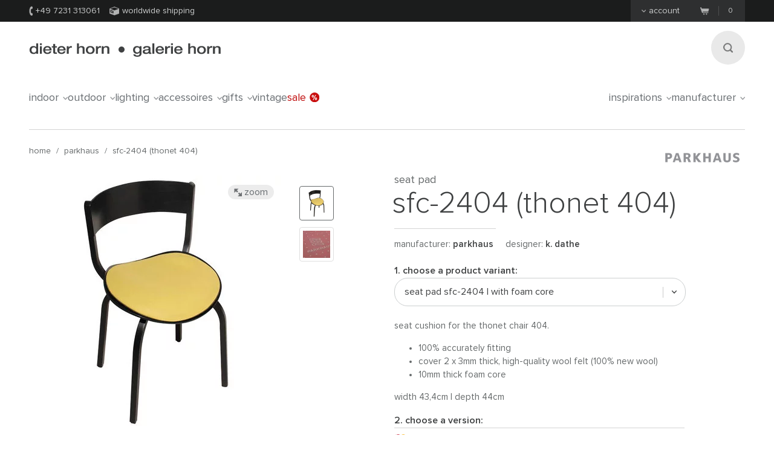

--- FILE ---
content_type: text/html;charset=UTF-8
request_url: https://www.dieter-horn.de/en/parkhaus/seatcushion-chair-404
body_size: 10031
content:
<!DOCTYPE html>
<html class="no-js" lang="en">

<head>
	


<meta charset="utf-8">
<meta http-equiv="X-UA-Compatible" content="IE=edge,chrome=1">


<link rel="dns-prefetch" href="https://static.dieter-horn.de">
<link rel="dns-prefetch" href="//analytics.webcontact.de">
<link rel="dns-prefetch" href="//widgets.trustedshops.com">


<title>Seat cushion SFC 2404 for Thonet chair 404</title>


<meta name="description" content="Order now online: Parkhaus seat cushion SFC 2404 for the Thonet chair 404. Softly padded with 10mm thick foam core and covered with 2 x 3mm thick wool felt.">

<meta name="author" content="webcontact.de">


<meta name="HandheldFriendly" content="True">
<meta name="MobileOptimized" content="320">
<meta name="viewport" content="width=device-width, initial-scale=1">


<meta http-equiv="Accept-CH" content="DPR, Width">



	
	<link rel="stylesheet" href="//static.dieter-horn.de/scripts/min/core.min.79C0ABFBC627378014829E01AA4CB844.css" media="all" />
<link rel="stylesheet" href="//static.dieter-horn.de/scripts/min/dynamic.min.D05EF454F4FDD0C7DDFCC34528230082.css" media="all" />





<link rel="apple-touch-icon" sizes="57x57" href="/apple-touch-icon-57x57.png" />
<link rel="apple-touch-icon" sizes="114x114" href="/apple-touch-icon-114x114.png" />
<link rel="apple-touch-icon" sizes="72x72" href="/apple-touch-icon-72x72.png" />
<link rel="apple-touch-icon" sizes="144x144" href="/apple-touch-icon-144x144.png" />
<link rel="apple-touch-icon" sizes="60x60" href="/apple-touch-icon-60x60.png" />
<link rel="apple-touch-icon" sizes="120x120" href="/apple-touch-icon-120x120.png" />
<link rel="apple-touch-icon" sizes="76x76" href="/apple-touch-icon-76x76.png" />
<link rel="apple-touch-icon" sizes="152x152" href="/apple-touch-icon-152x152.png" />
<link rel="icon" type="image/png" href="/favicon-16x16.png" sizes="16x16" />
<link rel="icon" type="image/png" href="/favicon-32x32.png" sizes="32x32" />
<link rel="icon" type="image/png" href="/favicon-96x96.png" sizes="96x96" />
<link rel="icon" type="image/png" href="/favicon-160x160.png" sizes="160x160" />
<meta name="msapplication-TileColor" content="#3f4142" />
<meta name="msapplication-TileImage" content="/mstile-144x144.png" />


<meta name="mobile-web-app-capable" content="yes">
<meta name="apple-mobile-web-app-status-bar-style" content="black">
<link rel="apple-touch-startup-image" media="(device-width: 320px)" href="https://static.dieter-horn.de/images/devices/startup-320x460.png">
<link rel="apple-touch-startup-image" media="(device-width: 320px) and (-webkit-device-pixel-ratio: 2)" href="https://static.dieter-horn.de/images/devices/startup-640x920.png">


<meta http-equiv="cleartype" content="on">

<!-- Matomo -->
<script type="text/javascript">
	var _paq = window._paq || [];
	/* tracker methods like "setCustomDimension" should be called before "trackPageView" */
	_paq.push(['trackPageView']);
	_paq.push(['enableLinkTracking']);
	(function() {
		var u="https://analytics.webcontact.de/";
		_paq.push(['setTrackerUrl', u+'piwik.php']);
		_paq.push(['setSiteId', '10']);
		var d=document, g=d.createElement('script'), s=d.getElementsByTagName('script')[0];
		g.type='text/javascript'; g.async=true; g.defer=true; g.src=u+'piwik.js'; s.parentNode.insertBefore(g,s);
	})();
</script>
<!-- End Matomo Code -->

<noscript>
	<style>
		:root {
			--sprite-bg: var(--sprite-bg-default);
		}
		.lazy {display:none;}
	</style>
</noscript>


<script type="application/ld+json">
	{
	"@context": "https://schema.org",
		"@type":"WebSite",
		"name":"www.dieter-horn.de",
		"url":"https://wwww.dieter-horn.de/en/#website",
		"description":"The online furniture store for designer furniture. Great selection, wonderful design for indoor and outdoor use.",
		"publisher":
		{
			"@type": "Organization",
			"name": "dieter horn",
			"alternateName": "dieter horn · galerie horn",
			"legalName": "dieter horn gmbh",
			"url": "https://www.dieter-horn.de/en/",
			"logo": "https://www.dieter-horn.de/images/layout/logo.png",
			"@id": "https://www.dieter-horn.de/#organization",
			"sameAs": [
				"https://www.facebook.com/dieter.horn.designmoebel",
				"https://www.instagram.com/dieterhorn.de/",
				"https://www.youtube.com/@dieterhorn7784"
			],
			"contactPoint": {
				"@type": "ContactPoint",
				"contactType": "customer service",
				"telephone": "+497231313061",
				"email": "info@dieter-horn.de",
				"areaServed": "EU",
				"availableLanguage": ["German", "French", "English"]
			}
		}
	}
</script>



	<!--
	<PageMap>
		<DataObject type="produkt">
			<Attribute name="designer" value="K. Dathe"/>
			<Attribute name="designer_id" value="583"/>
			<Attribute name="typ" value="seat pad"/>
			<Attribute name="topseller" value="false"/>
			<Attribute name="erfasst" value="2013-02-13"/>
			<Attribute name="hasAusstellungsstueck" value="false"/>
		</DataObject>
		<DataObject type="thumbnail">
			<Attribute name="src" value="https://static.dieter-horn.de/cloudinary/image/fetch/f_auto,q_auto,w_100,h_100,c_thumb/https://static.dieter-horn.de/images/produkte/parkhaus/parkhaus-sitzkissen-stuhl-404-4.jpg" />
			<Attribute name="width" value="100"/>
			<Attribute name="height" value="100"/>
		</DataObject>
	</PageMap>
	-->
	<link rel="canonical" href="https://www.dieter-horn.de/en/parkhaus/seatcushion-chair-404">

					<meta property="og:title" content="Seat cushion SFC 2404 for Thonet chair 404" />
					<meta property="og:description" content="Order now online: Parkhaus seat cushion SFC 2404 for the Thonet chair 404. Softly padded with 10mm thick foam core and covered with 2 x 3mm thick wool felt." />
					<meta property="og:type" content="website" />
					<meta property="og:url" content="https://www.dieter-horn.de/en/parkhaus/seatcushion-chair-404" />
					<meta property="og:image" content="https://static.dieter-horn.de/images/produkte/parkhaus/parkhaus-sitzkissen-stuhl-404-4.jpg" />
					<meta property="fb:app_id" content="542338932484590" />
				<link rel="alternate" hreflang="de-CH" href="https://www.dieter-horn.ch/de/parkhaus/sitzkissen-stuhl-404">
<link rel="alternate" hreflang="de-DE" href="https://www.dieter-horn.de/de/parkhaus/sitzkissen-stuhl-404">
<link rel="alternate" hreflang="en-GB" href="https://www.dieter-horn.de/en/parkhaus/seatcushion-chair-404">
<link rel="alternate" hreflang="fr-FR" href="https://www.dieter-horn.fr/fr/parkhaus/coussin-d-assise-404">
</head>





<!--[if IE 7 ]> <body id="innen" class="lang-en ie7 r1 page-product-detail"> <![endif]-->
<!--[if IE 8 ]> <body id="innen" class="lang-en ie8 r1 page-product-detail"> <![endif]-->
<!--[if IE 9 ]> <body id="innen" class="lang-en ie9 r1 page-product-detail"> <![endif]-->
<!--[if (gt IE 9)|!(IE)]><!--> <body id="innen" class="lang-en r1 page-product-detail"> <!--<![endif]-->




	<script>
		dataLayer = [{
			
			'pageCategory': 'produktdetail',
			'pageTitle': 'Seat cushion SFC 2404 for Thonet chair 404'
		}];
	</script>

	
	


<div class="wrapper">
	
	<header class="globalheader">

		<div class="cookie-note">
			<div class="wrapper-inner">
				<p>Your browser's cookie functionality is turned off. Please turn it on. <a class="semi underlined" href="http://windows.microsoft.com/is-is/windows-vista/block-or-allow-cookies" title="Block or allow cookies" rel="nofollow" target="_blank">Learn more</a></p>
			</div>
		</div><!-- .cookie-note -->

		<div class="meta">
			<div class="wrapper-inner cf">
				<div class="meta-left">
					<p class="icn icn-tel"><span></span>+49 7231 313061</p>
					<p class="icn icn-versand"><span></span>Worldwide shipping</p>
					
					
				</div><!-- .meta-left -->

				<div class="meta-right">
					
					
						<div class="konto fl">
							<p><a href="#"><span></span>Account</a></p>
						</div>
						<div id="konto-dropdown">
							
	
		<form id="konto-login" class="login-form" action="/en/ajax/ajax.cfm?type=checklogin" method="post">
			<p class="mb10 size18 light">Log in</p>
			<input class="text" id="login-email" type="email" required name="email" placeholder="e-mail address">
			<input class="text" id="login-password" type="password" required name="password" placeholder="Password">
			<div class="submit-container">
				<button type="submit">Log in</button>

				<div class="loading"></div>

				<p class="size14"><a href="https://www.dieter-horn.de/en/account/forgot-password">Can't log in?</a></p>
			</div>
			<div class="mt20 topborder center"><a href="https://www.dieter-horn.de/en/account">Create an account &raquo;</a></div>
		</form>
	


						</div>
					

					
					
					<div class="merkzettel fl" style="display:none;">
						<p>
							<a href="https://www.dieter-horn.de/en/wishlist">
								<svg xmlns="http://www.w3.org/2000/svg" viewBox="0 0 100 100">
  <g id="circle">
    <circle cx="50" cy="50" r="50"/>
  </g>
  <g id="heart">
    <path d="M50,80.1l-4.4-4.3C30.1,60.5,19.9,50.3,19.9,37.9c0-10.1,7.3-18.1,16.6-18.1A17.5,17.5,0,0,1,50,26.7a17.5,17.5,0,0,1,13.6-6.9c9.3,0,16.6,7.9,16.6,18.1,0,12.4-10.2,22.5-25.8,37.9Z" style="fill: #50565a"/>
  </g>
</svg>

								<span class="merkzettel__text">
									Wish list
								</span>
								<span class="items">(0)</span>
							</a>
						</p>
					</div>

					
					<div class="warenkorb fr">
						<p>
							<a href="https://www.dieter-horn.de/en/cart">
								<span class="icn"></span>
								<span class="items">0</span>
							</a>
						</p>
					</div><!-- .warenkorb -->
				</div><!-- .meta-right -->
			</div><!-- .wrapper-inner -->
		</div><!-- .meta -->

		
		










 
 


	
	
	
		
		
		 
		 
		

		
	



		<div class="globalheader-inner">
			<div class="wrapper-inner cf">
				<a href="#" class="searchbutton" aria-label="Search"><span></span></a>

				<p class="logo"><a href="https://www.dieter-horn.de/en/">dieter horn &middot; galerie horn</a></p>

				



	<nav class="globalnav">
		<ul>
			
				<li><a href="#" data-globalnav-toggle="globalnav-indoor">indoor<span></span></a></li>
			
				<li><a href="#" data-globalnav-toggle="globalnav-outdoor">outdoor<span></span></a></li>
			
				<li><a href="#" data-globalnav-toggle="globalnav-lighting">lighting<span></span></a></li>
			
				<li><a href="#" data-globalnav-toggle="globalnav-accessoires">accessoires<span></span></a></li>
			
				<li><a href="#" data-globalnav-toggle="globalnav-gifts">gifts<span></span></a></li>
			
			<li><a href="https://www.dieter-horn.de/en/vintage">Vintage</a></li>
			<li class="n-sale"><a href="https://www.dieter-horn.de/en/designfurniture/exhibition-models">Sale<span></span></a></li>
			<li class="n-inspirationen"><a data-globalnav-toggle="globalnav-inspirationen" href="#">Inspirations<span></span></a></li>
			<li class="n-hersteller"><a data-globalnav-toggle="globalnav-hersteller" href="#">Manufacturer<span></span></a></li>
		</ul>
	</nav>



				<small class="searchtip">Search</small>
				<a href="#" class="responsive-nav-toggle" aria-label="Open menu"><span></span></a> 

				
	<div class="search">
		<form id="searchform">
			<input type="text" name="q" id="q" placeholder="enter search term">
			<input type="hidden" name="g_start" id="g_start" value="0" />
			<img src="https://static.dieter-horn.de/cloudinary/image/fetch/f_auto,q_auto/https://static.dieter-horn.de/images/layout/loader-small.gif" alt="" class="search-loader"  />
		</form>
		<textarea class="hidden" id="tmpl-results">
			<!--
			<section class="cf">
				<div class="header wrapper-inner">
					<p class="headline"><span class="semi">{$T.data.results}</span> Search results</p>
				</div>
				<div class="resultnav wrapper-inner cf">
					<nav class="items row">
						<ul>
							{#foreach $T.data.items as item}
								{#if $T.item.typ === "produkt"}
									<li class="grid_2">
										<a href="{$T.item.link}">
											{#if $T.item.image}
												<img src="https://static.dieter-horn.de/cloudinary/image/fetch/f_auto,q_auto/https://static.dieter-horn.de/images/layout/loader.gif" data-original="{$T.item.image}" alt="" />
											{#else}
												<img src="https://static.dieter-horn.de/cloudinary/image/fetch/f_auto,q_auto/https://static.dieter-horn.de/images/layout/loader.gif" alt="" />
											{#/if}
											<br /><span class="semi dark">{$T.item.name}</span><br />
											by {$T.item.hersteller}
										</a>
									</li>
								{#elseif $T.item.typ === "rubrik"}
									<li class="grid_2">
										<a href="{$T.item.link}">
											<span class="circle">
												<span class="show">Category</span><br />
												<span class="hero">{$T.item.name}</span>
											</span>
										</a>
									</li>
								{#elseif $T.item.typ === "hersteller"}
									<li class="grid_2">
										<a href="{$T.item.link}">
											<span class="circle">
												<span class="show">Manufacturer</span><br />
												<span class="hero">{$T.item.name}</span>
											</span>
										</a>
									</li>
								{#/if}
							{#/for}
						</ul>
					</nav>
				</div>
			</section>
			{#if $T.data.more_results}
				<div class="wrapper-inner topborder center cf">
					<a class="more"><span></span>weitere Ergebnisse anzeigen</a>
				</div>
			{#/if}
			-->
		</textarea>
	</div><!-- .search -->


			</div> <!-- .wrapper-inner -->
		</div><!-- .globalheader-inner -->

		
		<div id="globalnav-content-container"></div>

		
		<div class="dropnav quick_results" id="globalnav-results">
			<div class="quick_results_content"></div>
		</div>

		<!-- SUCHERGEBNISSE HINTERGRUND -->
		<div class="search-backdrop"></div>

		
		<div class="dropnav" id="globalnav-no-results" style="display:none;">
			<section class="cf">
				<div class="header wrapper-inner">
					<p class="headline">Your searchquery returned no results.</p>
				</div>
			</section>
		</div>

		
		<div id="responsive-nav"></div>
		<div id="responsive-nav-backdrop"></div>
	</header>



	<div class="main" role="main">
		































































	
		
		



		<header class="product-header">
			<div class="wrapper-inner cf">

				
				

				
				<nav class="breadcrumb hideonzoom">
					<ul>
						<li><a href="https://www.dieter-horn.de/en/">Home</a></li>
						<li> / <a href="https://www.dieter-horn.de/en/manufacturer/parkhaus">Parkhaus</a></li>
						<li> / <a href="https://www.dieter-horn.de/en/parkhaus/seatcushion-chair-404">SFC-2404 (Thonet 404)</a></li>
					</ul>
				</nav>

				
				
				
					<div class="hersteller-logo hideonzoom">
						<a href="https://www.dieter-horn.de/en/manufacturer/parkhaus">
							<img src="https://static.dieter-horn.de/cloudinary/image/fetch/f_auto,q_auto/https://static.dieter-horn.de/images/hersteller/180_logo.gif" alt="Parkhaus" />
						</a>
					</div>
				
			</div>
		</header><!-- .product-header -->

		<div class="product-main cf" itemscope itemtype="https://schema.org/Product">
			<div class="wrapper-inner cf" id="variantencontainer">
				
	
	
		
		
			
			
				<meta itemprop="mpn" content="SFC-2404" />
			

			
			

	
	
		
			

			<section class="product-pics hideonzoom cf">
				<div class="thumbs thumbs-slider ">
					
					
						
							

							

							<div class="item  aktiv">
								<a href="#" data-image-id="42343">
									<span data-herosrc="https://static.dieter-horn.de/cloudinary/image/fetch/f_auto,q_auto,w_680,c_limit/https://static.dieter-horn.de/images/produkte/parkhaus/parkhaus-sitzkissen-stuhl-404-4.jpg">
										<img src="https://static.dieter-horn.de/cloudinary/image/fetch/f_auto,q_auto,w_45,h_45,c_fill/https://static.dieter-horn.de/images/produkte/parkhaus/parkhaus-sitzkissen-stuhl-404-4.jpg" alt="" />
									</span>
								</a>
							</div>

							
								
							
						
							

							
								

								
							

							<div class="item ">
								<a href="#" data-image-id="42344">
									<span data-herosrc="https://static.dieter-horn.de/cloudinary/image/fetch/f_auto,q_auto,w_680,c_limit/https://static.dieter-horn.de/images/produkte/parkhaus/parkhaus-sitzkissen-stuhl-404-5.jpg">
										<img src="https://static.dieter-horn.de/cloudinary/image/fetch/f_auto,q_auto,w_45,h_45,c_fill/https://static.dieter-horn.de/images/produkte/parkhaus/parkhaus-sitzkissen-stuhl-404-5.jpg" alt="" />
									</span>
								</a>
							</div>

							
						

					
				</div><!-- .thumbs -->

				<div class="heropic">
					<div class="heropic-aspect-ratio">
						<a class="zoom-trigger">
							<img class="lazy" itemprop="image" src="https://static.dieter-horn.de/cloudinary/image/fetch/f_auto,q_auto/https://static.dieter-horn.de/images/layout/loader.gif" data-original="https://static.dieter-horn.de/cloudinary/image/fetch/f_auto,q_auto,w_680,c_limit/https://static.dieter-horn.de/images/produkte/parkhaus/parkhaus-sitzkissen-stuhl-404-4.jpg" />
						</a>
					</div>
					<br />
					
						<a href="http://www.parkhausberlin.de/" target="_blank" rel="noopener">Image rights © Parkhaus</a>
						<br />
					
					<a class="zoom-trigger zoom-icn"><span></span> Zoom</a>
					<a class="zoom-trigger gallery-icn"><span></span> Gallery</a>
				</div>

				
				
			</section><!-- .product-pics -->

		
		

	
	



			
			
			
			
				<div class="hersteller-logo-mobile hideonzoom">
					<a href="https://www.dieter-horn.de/en/manufacturer/parkhaus">
						<img src="https://static.dieter-horn.de/cloudinary/image/fetch/f_auto,q_auto/https://static.dieter-horn.de/images/hersteller/180_logo.gif" alt="Parkhaus" />
					</a>
				</div>
			

			<div class="product-desc-container">
				<section class="product-desc hideonzoom cf">
					<header class="cf">
						<div class="hgroup">
							<h2 class="typ" itemprop="category">seat pad</h2>
							<p class="h1">
								<span class="bez" itemprop="name">SFC-2404 (Thonet 404)</span>
							</p>
						</div>
						<p class="hr"></p>

						<p class="fl mt0 mb0 mr20">Manufacturer: <strong class="semi"><a href="https://www.dieter-horn.de/en/manufacturer/parkhaus">Parkhaus</a></strong></p>
						
							<p class="fl mt0">
								Designer:
								
									<strong class="semi"><a href="https://www.dieter-horn.de/en/designer/k-dathe"> K. Dathe</a></strong>
								
							</p>
						
					</header>

					
					

					
					

					
					

					
					

					<form method="post" name="produkt" id="produkt" action="/en/cart/add" data-action-merkzettel="/en/wishlist/add">

						<!-- Mobile Produktbeschreibung -->
						<div class="product-desc-text product-desc-text--toggle">
							<button class="btn-toggle js-toggle-desc-text" data-text-open="Show product details" data-text-close="Hide product details"><span>Produktdetails einblenden</span><i></i></button>
							<div class="toggle-container">
								
								
									<div itemprop="description"><p>Seat cushion for the Thonet chair 404.</p>

<ul>
	<li>100% accurately fitting</li>
	<li>cover 2 x 3mm thick, high-quality wool felt (100% new wool)</li>
	<li>10mm thick foam core</li>
</ul></div>
								

								
								

								
								
									<div class="mt10"><p>width 43,4cm | depth 44cm</p>
</div>
								

								
								
							</div>
						</div>

						
						<div class="product-desc-variant">
							<span class="product-desc-label mt10">1. Choose a product variant:</span>
							<select name="varianten_id" id="varianten_id" class="chzn-select" itemprop="additionalProperty" itemscope itemtype="https://schema.org/ProductModel">
								
								
									<option itemprop="name" content="Seat pad SFC-2404 | with foam core" value="14126" selected>Seat pad SFC-2404 | with foam core</option>
								

								
								
							</select>
						</div>

						<div class="cf product-desc-text">
							
							
								<div class="mt10" itemprop="description"><p>Seat cushion for the Thonet chair 404.</p>

<ul>
	<li>100% accurately fitting</li>
	<li>cover 2 x 3mm thick, high-quality wool felt (100% new wool)</li>
	<li>10mm thick foam core</li>
</ul></div>
							

							
							
							

							
							
								<div class="mt10"><p>width 43,4cm | depth 44cm</p>
</div>
							

							
							
						</div>

						
						

						
						

						
						

						
							<div class="product-desc-version">
								<span class="product-desc-label">2. Choose a version:</span>

								
									<div class="dokumente-farbmuster">
										<p class="icn-farbmuster">
											<span></span>
										</p>
										
											<p class="semi">
												<a href="https://static.dieter-horn.de/images/produkte/parkhaus/parkhaus-sitzkissen-stuhl-404.jpg" target="_blank" class="icn-download js-overlay-dokument">
													<span></span>&nbsp;&nbsp;colour pattern
												</a>
											</p>
										
									</div>
								

								
									
										
										
											
												<div class="product-column column-var first-child cf">
													<div class="topic">Colour</div>
													<div class="info cf">
														
															
															<label class="radio checked" for="merkmal_35475"><input type="radio" name="merkmal_5365" id="merkmal_35475" class="radio" value="35475" checked> <span class="icn"></span>001 Wool white</label>
															
														
															
															<label class="radio" for="merkmal_35476"><input type="radio" name="merkmal_5365" id="merkmal_35476" class="radio" value="35476"> <span class="icn"></span>002 Light olive</label>
															
														
															
															<label class="radio" for="merkmal_35477"><input type="radio" name="merkmal_5365" id="merkmal_35477" class="radio" value="35477"> <span class="icn"></span>003 Dark olive</label>
															
														
															
															<label class="radio" for="merkmal_35478"><input type="radio" name="merkmal_5365" id="merkmal_35478" class="radio" value="35478"> <span class="icn"></span>004 Turquoise</label>
															
														
															
																<div class="more" style="display:none;">
															
															<label class="radio" for="merkmal_35479"><input type="radio" name="merkmal_5365" id="merkmal_35479" class="radio" value="35479"> <span class="icn"></span>005 Deep blue</label>
															
														
															
															<label class="radio" for="merkmal_35480"><input type="radio" name="merkmal_5365" id="merkmal_35480" class="radio" value="35480"> <span class="icn"></span>006 Eggplant</label>
															
														
															
															<label class="radio" for="merkmal_35481"><input type="radio" name="merkmal_5365" id="merkmal_35481" class="radio" value="35481"> <span class="icn"></span>007 Camel brown</label>
															
														
															
															<label class="radio" for="merkmal_35482"><input type="radio" name="merkmal_5365" id="merkmal_35482" class="radio" value="35482"> <span class="icn"></span>008 Chocolate</label>
															
														
															
															<label class="radio" for="merkmal_35484"><input type="radio" name="merkmal_5365" id="merkmal_35484" class="radio" value="35484"> <span class="icn"></span>009 Red</label>
															
														
															
															<label class="radio" for="merkmal_35485"><input type="radio" name="merkmal_5365" id="merkmal_35485" class="radio" value="35485"> <span class="icn"></span>010 Orange</label>
															
														
															
															<label class="radio" for="merkmal_35486"><input type="radio" name="merkmal_5365" id="merkmal_35486" class="radio" value="35486"> <span class="icn"></span>011 Light grey mottled</label>
															
														
															
															<label class="radio" for="merkmal_35487"><input type="radio" name="merkmal_5365" id="merkmal_35487" class="radio" value="35487"> <span class="icn"></span>012 Anthracite mottled</label>
															
														
															
															<label class="radio" for="merkmal_35488"><input type="radio" name="merkmal_5365" id="merkmal_35488" class="radio" value="35488"> <span class="icn"></span>013 Black</label>
															
														
															
															<label class="radio" for="merkmal_35489"><input type="radio" name="merkmal_5365" id="merkmal_35489" class="radio" value="35489"> <span class="icn"></span>014 Yellow</label>
															
														
															
															<label class="radio" for="merkmal_35490"><input type="radio" name="merkmal_5365" id="merkmal_35490" class="radio" value="35490"> <span class="icn"></span>015 Graphite mottled</label>
															
														
															
															<label class="radio" for="merkmal_35491"><input type="radio" name="merkmal_5365" id="merkmal_35491" class="radio" value="35491"> <span class="icn"></span>016 Light pink</label>
															
														
															
															<label class="radio" for="merkmal_35492"><input type="radio" name="merkmal_5365" id="merkmal_35492" class="radio" value="35492"> <span class="icn"></span>017 Pink</label>
															
														
															
															<label class="radio" for="merkmal_35493"><input type="radio" name="merkmal_5365" id="merkmal_35493" class="radio" value="35493"> <span class="icn"></span>018 Ice blue</label>
															
														
															
															<label class="radio" for="merkmal_35494"><input type="radio" name="merkmal_5365" id="merkmal_35494" class="radio" value="35494"> <span class="icn"></span>019 Pastel pink</label>
															
														
															
															<label class="radio" for="merkmal_35495"><input type="radio" name="merkmal_5365" id="merkmal_35495" class="radio" value="35495"> <span class="icn"></span>020 Petrol</label>
															
														
															
															<label class="radio" for="merkmal_35496"><input type="radio" name="merkmal_5365" id="merkmal_35496" class="radio" value="35496"> <span class="icn"></span>021 Sand</label>
															
														
															
															<label class="radio" for="merkmal_35498"><input type="radio" name="merkmal_5365" id="merkmal_35498" class="radio" value="35498"> <span class="icn"></span>023 Meadow green</label>
															
														
															
															<label class="radio" for="merkmal_35499"><input type="radio" name="merkmal_5365" id="merkmal_35499" class="radio" value="35499"> <span class="icn"></span>024 Slate green</label>
															
														
															
															<label class="radio" for="merkmal_35500"><input type="radio" name="merkmal_5365" id="merkmal_35500" class="radio" value="35500"> <span class="icn"></span>025 Kenia red</label>
															
														
															
															<label class="radio" for="merkmal_35501"><input type="radio" name="merkmal_5365" id="merkmal_35501" class="radio" value="35501"> <span class="icn"></span>026 Dove blue</label>
															
														
															
															<label class="radio" for="merkmal_35502"><input type="radio" name="merkmal_5365" id="merkmal_35502" class="radio" value="35502"> <span class="icn"></span>027 Lemon</label>
															
														
															
															<label class="radio" for="merkmal_35503"><input type="radio" name="merkmal_5365" id="merkmal_35503" class="radio" value="35503"> <span class="icn"></span>028 Light grey</label>
															
														
															
															<label class="radio" for="merkmal_35504"><input type="radio" name="merkmal_5365" id="merkmal_35504" class="radio" value="35504"> <span class="icn"></span>029 Dark grey</label>
															
														
															
															<label class="radio" for="merkmal_35505"><input type="radio" name="merkmal_5365" id="merkmal_35505" class="radio" value="35505"> <span class="icn"></span>030 Crimson</label>
															
														
															
															<label class="radio" for="merkmal_35506"><input type="radio" name="merkmal_5365" id="merkmal_35506" class="radio" value="35506"> <span class="icn"></span>031 Elderberry</label>
															
														
															
															<label class="radio" for="merkmal_35507"><input type="radio" name="merkmal_5365" id="merkmal_35507" class="radio" value="35507"> <span class="icn"></span>032 Mallow</label>
															
														
															
															<label class="radio" for="merkmal_52849"><input type="radio" name="merkmal_5365" id="merkmal_52849" class="radio" value="52849"> <span class="icn"></span>033 Navy blue</label>
															
														
															
															<label class="radio" for="merkmal_52850"><input type="radio" name="merkmal_5365" id="merkmal_52850" class="radio" value="52850"> <span class="icn"></span>034 Duck blue</label>
															
														
															
															<label class="radio" for="merkmal_52851"><input type="radio" name="merkmal_5365" id="merkmal_52851" class="radio" value="52851"> <span class="icn"></span>035 Coral</label>
															
														
															
															<label class="radio" for="merkmal_52852"><input type="radio" name="merkmal_5365" id="merkmal_52852" class="radio" value="52852"> <span class="icn"></span>036 Mustard</label>
															
														
															
															<label class="radio" for="merkmal_70066"><input type="radio" name="merkmal_5365" id="merkmal_70066" class="radio" value="70066"> <span class="icn"></span>037 Saffron</label>
															
																</div>
															
														
														
															<a class="more-trigger" href="#">More options ...</a>
															<a class="less-trigger" href="#" style="display:none;">Less options...</a>
														
													</div>
												</div>
											
										
									
								
							</div>
						

						
							<div class="footer product-desc-footer">
								<div class="footer-top cf">
									<div class="sale">
										<div class="sale-preis cf" itemprop="offers" itemscope itemtype="https://schema.org/Offer">
											
											
											<p class="preis">
												101,00 €
												
												<meta itemprop="price" content="101" />
												<meta itemprop="priceCurrency" content="EUR" />
												<link itemprop="availability" href="https://schema.org/InStock" />
												
												
													<link itemprop="itemCondition" href="https://schema.org/NewCondition">
												
											</p>
										</div><br />
										<small>
											
												price
											
											incl. <span class="nott">VAT</span> &nbsp;|
											&nbsp; <span class="nobr"><a href="https://www.dieter-horn.de/en/shipping-costs" target="_blank" class="underlined">excl. shipping costs</a></span>
											
										</small>
										
									</div><!-- .sale -->
									
										<div class="anzahl">
											<p class="size14">Quantity:</p>
											<div class="btninput">
												<input type="text" name="anzahl" id="anzahl" class="big text" data-maxvalue="999" value="1" />
												<div class="controls">
													<a class="more " href="#" aria-label="More"><span></span></a>
													<a class="less disabled" href="#" aria-label="Less"><span></span></a>
												</div>
											</div>
										</div><!-- .anzahl -->
									
								</div>
								
									<button class="btn btn-warenkorb" type="submit">
										Add to cart
										<span class="loading" style="display:none;">(loading...)</span>
									</button>
								
								<div class="cf">
									<p class="merkzettel mt0 fr">or <a href="#" id="merkzettel" class="semi underlined js-add-merkzettel">add to wish list</a></p>

									
									

									
									
										<p class="ampel ampel-1 mt0 fl">
											<span></span>
											

	
		Available in 2
	
	
		- 4
	
	
		weeks
	


										</p>
									
								</div>
							</div>
						

						<input type="hidden" name="produkte_id" id="produkte_id" value="4064" />
					</form>

					
					










 
 


	
	
	



					
					<div class="product-column column-contact first-child cf">
						<div class="topic">Counselling</div>
						<div class="info cf">
							<p class="icn icn-tel semi"><span></span>&nbsp;+49 7231 313061</p>
							<p class="icn icn-anfrage semi"><a href="#anfrage"><span></span>&nbsp;Contact us</a></p>
						</div>
					</div>

					
				</section><!-- .product-desc -->
			</div>

			
			

	
	
		
			

			<div class="zoom">
				<div class="wrapper-inner">
					<a class="close" href="#"><span></span>Close</a>

					<div class="thumbs ">
						
							

							

							<div class="item  aktiv">
								<a href="#" data-image-id="42343">
									<span data-herosrc="https://static.dieter-horn.de/cloudinary/image/fetch/f_auto,q_auto,w_1218,c_limit/https://static.dieter-horn.de/images/produkte/parkhaus/parkhaus-sitzkissen-stuhl-404-4.jpg">
										<img src="https://static.dieter-horn.de/cloudinary/image/fetch/f_auto,q_auto,w_45,h_45,c_fill/https://static.dieter-horn.de/images/produkte/parkhaus/parkhaus-sitzkissen-stuhl-404-4.jpg" alt="" />
									</span>
								</a>
							</div>

							
								
							
						
							

							
								

								
							

							<div class="item ">
								<a href="#" data-image-id="42344">
									<span data-herosrc="https://static.dieter-horn.de/cloudinary/image/fetch/f_auto,q_auto,w_1218,c_limit/https://static.dieter-horn.de/images/produkte/parkhaus/parkhaus-sitzkissen-stuhl-404-5.jpg">
										<img src="https://static.dieter-horn.de/cloudinary/image/fetch/f_auto,q_auto,w_45,h_45,c_fill/https://static.dieter-horn.de/images/produkte/parkhaus/parkhaus-sitzkissen-stuhl-404-5.jpg" alt="" />
									</span>
								</a>
							</div>

							
						
					</div><!-- .thumbs -->

					<div class="zoom-img">
						<img class="lazy" src="https://static.dieter-horn.de/cloudinary/image/fetch/f_auto,q_auto/https://static.dieter-horn.de/images/layout/loader.gif" data-original="https://static.dieter-horn.de/cloudinary/image/fetch/f_auto,q_auto,w_784,c_limit/https://static.dieter-horn.de/images/produkte/parkhaus/parkhaus-sitzkissen-stuhl-404-4.jpg" />
					</div><!-- .zoom-img -->
				</div>
			</div><!-- .zoom -->
		
	


		
	


			</div><!-- .wrapper-inner -->

			<section class="tabs product-tabs cb">
				<div class="wrapper-inner">
					<nav class="cf">
						<ul>
							<li class="tab-details current"><a data-tab="details" href="#"><span>Details</span></a></li>
							
							
								<li class="tab-hersteller"><a data-tab="hersteller" href="#"><span>Manufacturer</span></a></li> 
							
							<li class="tab-anfrage"><a data-tab="anfrage" href="#"><span>Request</span></a></li>
						</ul>
					</nav>
				</div><!-- .wrapper-inner -->
				<div class="panes wrapper-page">
					<section data-content="details" class="pane-details tabs__container current">
						<div class="wrapper-inner cf">
							<div class="row">
								<div class="grid_6">
									<h1>SFC-2404 (Thonet 404) from Parkhaus</h1>
									<p>Seat pad with anti-slip coating for the <a href="/en/thonet/chair-404">chair 404</a> (Stefan Dietz für Thonet).</p>

<p>The cushion ist softly padded with a 10mm thick foam core and covered with 3mm thick&nbsp;wool felt.</p>

<p>The cushions / seat pads are washable by hand or can be dry cleaned.</p>

								</div>
								<div class="grid_5 fr">
									<div class="product-column first-child cf">
										<div class="topic">Manufacturer</div>
										<div class="info cf">
											<p><a href="https://www.dieter-horn.de/en/manufacturer/parkhaus">Parkhaus</a></p>
										</div>
									</div>
									
										<div class="product-column cf">
											<div class="topic">Designer</div>
											<div class="info cf">
												<p>
													
														<a href="https://www.dieter-horn.de/en/designer/k-dathe">K. Dathe</a>
													
												</p>
											</div>
										</div>
									

									
										<div class="product-column cf">
											<div class="topic">Datasheet</div>
											<div class="info cf">
												<p class="semi">
													
														<a href="https://static.dieter-horn.de/images/produkte/parkhaus/parkhaus-sitzkissen-stuhl-404.pdf" target="_blank" class="icn-download mr10"><span></span>&nbsp;&nbsp;seat cushion for Thonet chair 404</a><br />
													
												</p>
											</div>
										</div>
									

									
									<div id="leuchtmittelcontainer">
										
	


									</div>

									
									






									

									
									
								</div>
							</div>
						</div>
					</section><!-- .pane-details -->

					

					 
						<section data-content="hersteller" class="pane-hersteller tabs__container noindex">
							<div class="wrapper-inner cf">
								<div class="row" itemprop="manufacturer" itemscope itemtype="https://schema.org/Organization">
									
										<div class="grid_3">
											<div class="logo">
												<img itemprop="logo" src="https://static.dieter-horn.de/cloudinary/image/fetch/f_auto,q_auto/https://static.dieter-horn.de/images/hersteller/180_logo.gif" alt="Parkhaus" />
											</div>
										</div>
									
									<div class="grid_8">
										<h3 itemprop="legalName">Parkhaus</h3>
										<p itemprop="description"><p>Since 2003 PARKHAUS designs and manufactures an ever increasing assortment of wool felt accessories.</p>
</p>
										<p class="semi">&rsaquo; <a href="https://www.dieter-horn.de/en/manufacturer/parkhaus">More design furniture items of Parkhaus</a></p>
									</div>
								</div>
							</div>
						</section><!-- .pane-hersteller -->
					

					<section data-content="anfrage" class="pane-anfrage tabs__container noindex">
						<div class="wrapper-inner cf">
							<div class="row">
								<div class="grid_6">
									<p>Do you have a question about "SFC-2404 (Thonet 404)"? How can we contact you?</p>

									
									

									<form action="/en/ajax/ajax.cfm?type=anfrage-email-submit">
										<input class="text" id="frage_name" type="text" name="frage_name" placeholder="Name" value="">
										<input class="text" id="frage_tel" type="text" name="frage_tel" placeholder="Phone (optional)" value="">
										<input class="text" id="frage_email" type="email" name="frage_email" placeholder="E-Mail address" value="">
										<textarea id="frage_nachricht" cols="5" name="frage_nachricht" placeholder="your message" ></textarea><br />
										<input type="text" name="frage_klebrigerbienensaft" value="" style="display:none">
										<input type="hidden" name="produkte_id" value="4064" />
										<label class="mt20" for="frage_datenschutz">
											<input type="checkbox" class="newsletter-checkbox" id="frage_datenschutz" required><span class="icn"></span>Yes, I have read and accepted the <a href="/en/privacypolicy" target="_blank" title="privacy policy">privacy policy</a>. I can revoke my consent at any time with effect for the future by an e-mail to info@dieter-horn.de.
										</label>
										<button class="btn mt20" type="submit">Send</button>
									</form>
									<p id="anfrage-email-submit-ok"><strong>Your message was sent.</strong></p>
								</div>
								<div class="grid_6">
									<p class="mt45 mb0">or please call us:</p>
									<p class="big-tel icn-tel"><span></span>+49 7231 313061</p>
									<div class="product-column first-child cf">
										<div class="topic">Opening hours</div>
										<div class="info cf">
											<p>Monday - Friday: 9.00 am - 6.30 pm<br />
											By appointment also after 6.30 pm<br />
											Saturday: 10 am - 4 pm</p>
										</div>
									</div>
									<div class="product-column cf">
										<div class="topic">Address</div>
										<div class="info cf">
											<p>dieter horn GmbH<br />Karlsruher Straße 91<br />75179 Pforzheim<br />
											Germany<br />&rsaquo; <a href="https://www.google.de/maps?f=d&amp;source=s_d&amp;saddr&amp;daddr=dieter+horn+gmbh,+Karlsruher+Stra%C3%9Fe,+Pforzheim&amp;geocode&amp;aq=0&amp;oq=dieter+horn&amp;sll=51.151786,10.415039&amp;sspn=10.688134,20.302734&amp;vpsrc=0&amp;t=h&amp;hl=de&amp;mra=ls&amp;ie=UTF8&amp;z=6&amp;iwloc=ddw1" target="_blank">Your way to us</a></p>
										</div>
									</div>
								</div>
							</div>
						</div>
					</section><!-- .pane-anfrage -->
				</div><!-- .panes -->
			</section><!-- .product-tabs -->

			
			

			
			
		</div><!-- .product-main -->
	


	</div><!-- .main -->

	
	<footer class="globalfooter">
		<div class="lightbg wrapper-page">
			<div class="wrapper-inner cf">
				<div class="leftbox">
					<p class="size20 semi dark">Service</p>
					<p class="icn-tel nobr"><span></span>+49 7231 313061</p>
					<p class="icn-email nobr"><a href="mailto:info@dieter-horn.de"><span></span>info@dieter-horn.de</a></p>
					<div class="topborder">
						<nav class="cf">
							<ul class="fl mr30">
								<li><a href="https://www.dieter-horn.de/en/sitemap">Sitemap</a></li>
								<li><a href="https://www.dieter-horn.de/en/terms-and-conditions">Terms &amp; Conditions</a></li>
								<li><a href="https://www.dieter-horn.de/en/privacypolicy">Privacy</a></li>
								<li><a href="https://www.dieter-horn.de/en/imprint">Imprint</a></li>
								<li><a href="https://www.dieter-horn.de/en/right-to-cancel">Right to cancel</a></li>
								<li><a href="https://www.dieter-horn.de/en/shipping-costs">Shipping costs</a></li>
							</ul>
							<ul class="fl">
								<li><a href="https://www.dieter-horn.de/en/about-us">About us</a></li>
								<li><a href="https://www.dieter-horn.de/en/career">Career</a></li>
								<li><a rel="#oz-overlay" href="#">Opening hours</a></li>
								<li><a href="https://www.dieter-horn.de/en/contact">Contact</a></li>
								
							</ul>
						</nav>

						<div class="overlay" id="oz-overlay">
							<div class="icn-close close"><span></span></div>
							<div class="overlay_wrapper">
								<section>
									<p class="headline">Opening hours</p>
									<p class="semi dark">Monday - Friday: 8:30 am - 6:00 pm<br />
									By appointment also after 6:00 pm<br />
									Saturday: 10 am - 2 pm</p>
									<p class="topborder mb0">dieter horn GmbH<br />
									Tel: +49 7231 313061<br />
									Karlsruher Straße 91<br />
									75179 Pforzheim<br />
									Germany</p>
								</section>
							</div>
						</div><!-- .overlay -->
					</div>
				</div><!-- .leftbox -->
				<div class="middlebox">
					
					<p class="size20 semi dark">Uptodate informed</p>
					<p>With our newsletter we inform you regularly about product news and design furniture trends.</p>
					<form class="cf" action="https://eu1.cleverreach.com/f/42424-107818/wcs/" method="post">
						<label aria-label="E-Mail Address">
							<input class="text fl" id="email" type="email" required name="email" placeholder="E-Mail Address">
						</label>
						<button class="btn fl" type="submit" aria-label="Submit registration"><span></span></button>
						<label class="mt10" for="datenschutzcheckbox">
							<input type="checkbox" class="newsletter-checkbox" required name="datenschutz" id="datenschutzcheckbox"><span class="icn"></span>Yes, I have read and accepted the <a href="/en/privacypolicy" target="_blank" title="privacy policy">privacy policy</a>. I can revoke my consent at any time with effect for the future by an e-mail to info@dieter-horn.de.
						</label>
					</form>

					
					


					<div class="topborder social cf">
						<p class="icn-instagram"><a href="https://www.instagram.com/dieterhorn.de/" target="_blank" rel="nofollow"><span></span>Instagram</a></p>
					</div>
				</div><!-- .middlebox -->
				
			</div><!-- .wrapper-inner -->
		</div><!-- .lightbg -->
		<hr />
		<div class="footer-end wrapper-inner cf">
			<div class="copy">
				Living with design furniture since 1969<br />&copy; 2026 dieter horn
			</div>
			<div class="lang cf">
				<p class="icn-lang"><a href="https://www.dieter-horn.de/de/"><span></span>deutsch</a></p>
				<p class="icn-lang"><a href="https://www.dieter-horn.fr/fr/"><span></span>francais</a></p>
			</div>
			<div class="ship cf">
				<p class="icn-pay cf">We accept<br />
					<span class="icn-pay-visa" title="VISA"></span>
					<span class="icn-pay-mc" title="MasterCard"></span>
					<span class="icn-pay-pp" title="PayPal"></span>
					<span class="icn-pay-pre" title="Prepayment">Prepayment</span>
				</p>
			</div>
		</div>
	</footer>
	<div id="back-top"><span></span></div>


</div><!-- .wrapper -->


<div class="overlay" id="overlay">
	<div class="icn-close close"><span></span></div>
	<div class="overlay_wrapper"></div>
</div>

<div class="overlay overlay--lg" id="overlay-large">
	<div class="icn-close close"><span></span></div>
	<div class="overlay_wrapper"></div>
</div>



	<script src="/scripts/js/core/jquery-1.8.3.min.js"></script>

	<script src="/scripts/vendors/jquery.fancybox.min.js"></script>

	
	<script>
		
		application_sprachen_iso="en";
		application_sprachen_locale="en_GB";
		application_paypal_mode="live";
		application_concardis_currency="EUR";
		application_static_url="https://static.dieter-horn.de";
		application_fuse_payment="payment";

		
		newsletter_overlay="false";
	</script>

	
	
	<script type="text/javascript" src="//static.dieter-horn.de/scripts/min/root.min.55DA94883597949AA1EEE00F3496F93D.js"></script>


	
	<script src="https://www.paypal.com/sdk/js?client-id=ASeXV3XwfBowOMtncMxy8HO8g-g3PYUQsrnrOPXhDEdtV9EUs8JRce96copD7UjTfHXPEKlC-Oj8s61X&amp;currency=EUR&amp;components=buttons,card-fields&amp;enable-funding=paylater&amp;integration-date=2025-05-01"></script>

	
	
	<script src="/scripts/paypal/payment.js?_=2025-06-11T16:09:11+02:00"></script>


</body>
</html>



	






			
				

				
				
			
		
	




	
	






--- FILE ---
content_type: text/html;charset=UTF-8
request_url: https://www.dieter-horn.de/en/ajax/ajax.cfm?type=responsive-nav
body_size: 848
content:

	
	
	
	
	
	
	
	
	
	
	
	

	
		
		
	

	

	
	
		
			
		
			
		
			
		
			
		
			
		
			
		
			
		
			
		
			
		
			
		
			
		
			
		
			
		
			
		
			
		
			
		
			
		
			
		
			
		
	

	
	

	
	


	


	


		

		 

		
		 

		

		

		
		

		
		

		
		

		

		
		

		
		

		

		

		

		
		
		
		

		
		

		

		
		
		
		
		

		
		

		
		

		
			
			
		

		
		
		

		
	
		

	<ul>
		
			
			<li class="wrapper-inner"><a href="#">indoor<span></span></a>
				
					<ul>
						
							<li><a href="https://www.dieter-horn.de/en/designfurniture/sofas-armchairs">armchairs</a></li>
						
							<li><a href="https://www.dieter-horn.de/en/designfurniture/bar-stools">bar stools</a></li>
						
							<li><a href="https://www.dieter-horn.de/en/designfurniture/bathroom-furniture">bathroom furniture</a></li>
						
							<li><a href="https://www.dieter-horn.de/en/designfurniture/beds">beds</a></li>
						
							<li><a href="https://www.dieter-horn.de/en/designfurniture/benches">benches</a></li>
						
							<li><a href="https://www.dieter-horn.de/en/designfurniture/chairs">chairs</a></li>
						
							<li><a href="https://www.dieter-horn.de/en/designfurniture/wardrobes">cupboards, sideboards</a></li>
						
							<li><a href="https://www.dieter-horn.de/en/designfurniture/foyer-furniture">foyer furnitures</a></li>
						
							<li><a href="https://www.dieter-horn.de/en/designfurniture/room-dividers">room dividers</a></li>
						
							<li><a href="https://www.dieter-horn.de/en/designfurniture/shelves">shelves</a></li>
						
							<li><a href="https://www.dieter-horn.de/en/designfurniture/sofas">sofas</a></li>
						
							<li><a href="https://www.dieter-horn.de/en/designfurniture/stools">stools, foot rests</a></li>
						
							<li><a href="https://www.dieter-horn.de/en/designfurniture/tables">tables</a></li>
						
					</ul>
				
			</li>
		
			
			<li class="wrapper-inner"><a href="#">outdoor<span></span></a>
				
					<ul>
						
							<li><a href="https://www.dieter-horn.de/en/designfurniture/garden-accessories">accessories</a></li>
						
							<li><a href="https://www.dieter-horn.de/en/designfurniture/outdoor-benches">benches</a></li>
						
							<li><a href="https://www.dieter-horn.de/en/designfurniture/outdoor-chairs">chairs</a></li>
						
							<li><a href="https://www.dieter-horn.de/en/designfurniture/garden-furniture-collections">collections</a></li>
						
							<li><a href="https://www.dieter-horn.de/en/designfurniture/grill-garden-fire">grills / garden fires</a></li>
						
							<li><a href="https://www.dieter-horn.de/en/designfurniture/outdoor-lounge-sofa-armchair">lounge furniture</a></li>
						
							<li><a href="https://www.dieter-horn.de/en/designfurniture/outdoor-lounger-daybed">lounger / daybeds</a></li>
						
							<li><a href="https://www.dieter-horn.de/en/designfurniture/outdoor-tables">tables</a></li>
						
					</ul>
				
			</li>
		
			
			<li class="wrapper-inner"><a href="#">lighting<span></span></a>
				
					<ul>
						
							<li><a href="https://www.dieter-horn.de/en/designfurniture/lighting-clamp-lights">clamp lights</a></li>
						
							<li><a href="https://www.dieter-horn.de/en/designfurniture/lighting-standing-lamps">floor lamps</a></li>
						
							<li><a href="https://www.dieter-horn.de/en/designfurniture/lighting-hanging-lamps">hanging / ceiling lamps</a></li>
						
							<li><a href="https://www.dieter-horn.de/en/designfurniture/lightning-led">led lamps</a></li>
						
							<li><a href="https://www.dieter-horn.de/en/designfurniture/lighting-lighting-series">lighting series</a></li>
						
							<li><a href="https://www.dieter-horn.de/en/designfurniture/lighting-garden-and-outdoor-lights">outdoor lights</a></li>
						
							<li><a href="https://www.dieter-horn.de/en/designfurniture/lighting-table-lamps">table lamps</a></li>
						
							<li><a href="https://www.dieter-horn.de/en/designfurniture/lighting-wall-lamps">wall lamps</a></li>
						
					</ul>
				
			</li>
		
			
			<li class="wrapper-inner"><a href="#">accessoires<span></span></a>
				
					<ul>
						
							<li><a href="https://www.dieter-horn.de/en/designfurniture/radio-tv-multimedia">audio, tv, electronic</a></li>
						
							<li><a href="https://www.dieter-horn.de/en/designfurniture/accessories-bathroom">Bath room</a></li>
						
							<li><a href="https://www.dieter-horn.de/en/designfurniture/accessoires-cases">Cases</a></li>
						
							<li><a href="https://www.dieter-horn.de/en/designfurniture/decoration-art">Decoration, objects</a></li>
						
							<li><a href="https://www.dieter-horn.de/en/designfurniture/accessories-wardrobe">Entrance hall, wardrobe</a></li>
						
							<li><a href="https://www.dieter-horn.de/en/designfurniture/fireplaces">fireplaces</a></li>
						
							<li><a href="https://www.dieter-horn.de/en/designfurniture/fitness-equipment">Fitness equipment</a></li>
						
							<li><a href="https://www.dieter-horn.de/en/designfurniture/accessories-kitchen-diningroom">Kitchen and dining room</a></li>
						
							<li><a href="https://www.dieter-horn.de/en/designfurniture/accessoires-ladders">Ladders, household goods</a></li>
						
							<li><a href="https://www.dieter-horn.de/en/designfurniture/accessories-living-bedroom">Living and bedroom</a></li>
						
							<li><a href="https://www.dieter-horn.de/en/designfurniture/accessoires-mirrors">Mirrors</a></li>
						
							<li><a href="https://www.dieter-horn.de/en/designfurniture/accessories-plaids-cushions">Plaids, cushions</a></li>
						
							<li><a href="https://www.dieter-horn.de/en/designfurniture/carpets">Rugs, carpets</a></li>
						
							<li><a href="https://www.dieter-horn.de/en/designfurniture/accessoires-storage">Storage</a></li>
						
							<li><a href="https://www.dieter-horn.de/en/designfurniture/accessoires-toys">Toys</a></li>
						
					</ul>
				
			</li>
		
			
			<li class="wrapper-inner"><a href="#">gifts<span></span></a>
				
					<ul>
						
							<li><a href="https://www.dieter-horn.de/en/designfurniture/gifts-accessoires">accessoires</a></li>
						
							<li><a href="https://www.dieter-horn.de/en/designfurniture/gifts-electronic-devices">electronic devices</a></li>
						
							<li><a href="https://www.dieter-horn.de/en/designfurniture/gifts-for-children">for children</a></li>
						
							<li><a href="https://www.dieter-horn.de/en/designfurniture/gifts-furniture">furniture</a></li>
						
							<li><a href="https://www.dieter-horn.de/en/designfurniture/gift-vouchers">gift vouchers</a></li>
						
							<li><a href="https://www.dieter-horn.de/en/designfurniture/gifts-bath-and-kitchen">household items</a></li>
						
							<li><a href="https://www.dieter-horn.de/en/designfurniture/gifts-lighting">lamps</a></li>
						
					</ul>
				
			</li>
		
		<li class="wrapper-inner"><a href="https://www.dieter-horn.de/en/vintage">Vintage</a></li>
		<li class="wrapper-inner"><a href="https://www.dieter-horn.de/en/designfurniture/exhibition-models">Sale <span class="sale"></span></a></li>
		<li class="wrapper-inner"><a href="https://www.dieter-horn.de/en/inspirations">Inspirations</a></li>
		<li class="wrapper-inner"><a href="https://www.dieter-horn.de/en/manufacturer">Hersteller</a></li>
	</ul>



	

